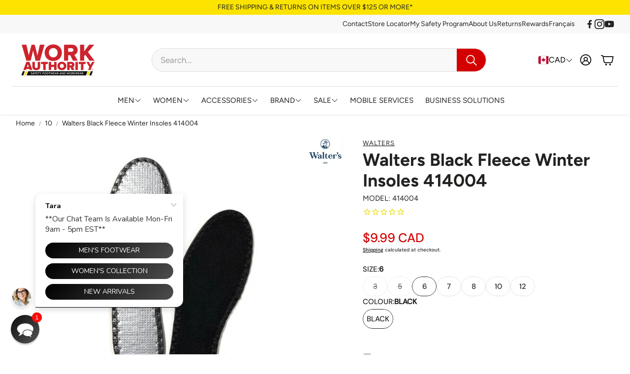

--- FILE ---
content_type: text/css
request_url: https://workauthority.ca/cdn/shop/t/74/assets/settings.css?v=181545574282557896891763177589
body_size: 585
content:
:root{--aspect-ratio: auto;--aspect-ratio-portait: .67;--font-base: Figtree,sans-serif;--font-base-style: normal;--font-base-weight: 400;--font-base-size: 16px;--font-base-letter-spacing: 0px;--font-base-line-height: 1.5;--font-base-transform: none;--font-breadcrumbs: ,;--font-breadcrumbs-style: ;--font-breadcrumbs-weight: ;--font-breadcrumbs-size: 13px;--font-breadcrumbs-letter-spacing: px;--font-headline: Figtree,sans-serif;--font-headline-style: normal;--font-headline-weight: 700;--font-headline-size: 22px;--font-headline-transform: none;--font-headline-letter-spacing: 0px;--font-headline-line-height: 1.2;--font-navigation: Figtree,sans-serif;--font-navigation-style: normal;--font-navigation-weight: 400;--font-navigation-size: 16px;--font-navigation-transform: none;--font-navigation-letter-spacing: 0px;--font-button: Figtree,sans-serif;--font-button-style: normal;--font-button-weight: 400;--font-button-size: 16px;--font-button-transform: none;--font-button-letter-spacing: 0px;--font-price: "DM Sans",sans-serif;--font-price-style: normal;--font-price-weight: 500;--font-price-size: px;--font-price-transform: none;--font-price-letter-spacing: 0px;--gap: 8px;--section-gap: 2;--section-margin-block-mobile: 6rem;--grid-gap: 16px;--color-text-inactive: #ADADAD;--color-text-light: #e5e5e5;--color-text-highlight: #f7f7f7;--color-footer-bg: #EBEBEB;--color-footer-border: #ccc;--color-footer-copy-text: #ADADAD;--color-newsletter-border: #BCBCBC;--color-header-search-border: #E0DEDB;--color-header-border: #E0DEDB;--color-input-border-active: #4C4C4B;--color-input-bg: #fff;--color-button-border: #000;--color-button-bg: #fff;--color-button-text: #000;--color-button-main-bg: #000;--color-button-main-text: #fff;--color-button-cta-bg: #000;--color-button-cta-text: #fff;--color-hr: #BCBCBC;--color-overlay-text: black;--color-navbar-bg: #333;--color-navbar-text: #eee;--color-breadcrumbs-bg: white;--color-promo-price: red;--color-promo-badge: red;--color-promo-badge-text: white;--size-icon: 2.4rem;--size-icon-desk: 2.8rem;--input-height: 4.8rem;--height-chip: 4rem;--height-vertical-thumbs-gallery--square: 520px;--height-vertical-thumbs-gallery--portrait: 748px;--height-vertical-thumbs-gallery--original: 520px;--site-max-width: 1600px;--site-max-width-big: 1600px;--hero-max-width: 2560px;--post-max-width: 850px;--navbar-height: 56px;--color-background: #ffffff;--color-background-rgb: 255, 255, 255;--color-foreground: rgba(34, 35, 33, .03);--color-teaser-background: #F4EEDA;--color-headings-text: #222321;--color-text: #222321;--color-text-rgb: 34, 35, 33;--color-body-text: var(--color-text);--color-body-text-light: #6b6b6b;--color-links: #000000;--color-links-active: #222321;--color-border: #dfdfdf;--color-overlay: #fce300;--color-overlay-rgb: 252, 227, 0;--color-overlay-opacity: 0;--color-action-text: #ffffff;--color-action-background: #000000;--color-action-background-rgb: 0, 0, 0;--color-placeholder-bg: #F4EEDA;--color-bullet: #222321;--color-header-text: #000000;--color-header-background: #ffffff;--color-header-background-rgb: 255, 255, 255;--color-menu-text: #222321;--color-menu-background: #ffffff;--color-transparent-header: #000000;--color-button-primary-background: #d40000;--color-button-primary-text: #ffffff;--color-button-primary-text-hover: #ffffff;--color-button-primary-background-hover: #000000;--color-button-secondary-background: #ffffff;--color-button-secondary-border: #e2e2e2;--color-button-secondary-text: #222321;--color-button-secondary-text-hover: #ffffff;--color-button-secondary-background-hover: #222321;--color-price: #d40000;--color-sale-price: #d40000;--color-brand: #222321;--color-star-rating: #fce300;--color-sale-badge-text: #FFFFFF;--color-sale-badge-background: #d40000;--color-sold-out-text: #ffffff;--color-sold-out-background: #717171;--color-input-text: #222321;--color-input-background: #f8f8f8;--color-input-border: #dfdfdf;--color-input-placeholder: #717171;--color-success-background: #e5ffe5;--color-success-text: #090;--color-success-border: #090;--color-error-background: #fff6f6;--color-error-text: #d02e2e;--color-error-border: #d02e2e;--color-footer-background: #f8f8f8;--color-footer-text: #222321;--color-footer-text-rgb: 34, 35, 33;--border-radius: 12px;--border-radius-button: 30px;--border-radius-button-video: 30px;--flag-radius-limit: 3px;--swiper-theme-color: #000000;--swiper-scrollbar-track-color: rgba(0, 0, 0, .1);--image-object-position: 50% 50%;--image-object-position-desktop: 50% 50%;--duration-short: .1s;--duration-default: .2s;--duration-announcement-bar: .25s;--duration-medium: .3s;--duration-long: .5s;--duration-extra-long: .6s;--duration-extended: 3s;--ease-out-slow: cubic-bezier(0, 0, .3, 1);--animation-slide-in: slideIn var(--duration-extra-long) var(--ease-out-slow) forwards;--animation-fade-in: fadeIn var(--duration-extra-long) var(--ease-out-slow);--onhover-picture-scale: 1.05;--onhover-picture-duration: 1.5s}:root .wt-slider,:root .wt-slider__container,:root .wt-cart{--swiper-theme-color: #000000;--swiper-scrollbar-track-color: rgba(0, 0, 0, .1)}html[dir=rtl]{--font-base-letter-spacing: normal;--font-breadcrumbs-letter-spacing: normal;--font-headline-letter-spacing: normal;--font-navigation-letter-spacing: normal;--font-button-letter-spacing: normal;--font-price-letter-spacing: normal}@media screen and (min-width: 1200px){:root{--font-base-size: 17px;--font-button-size: 16px;--font-breadcrumbs-size: 14px;--font-headline-size: 24px;--font-navigation-size: 17px;--height-chip: 3.2rem}}
/*# sourceMappingURL=/cdn/shop/t/74/assets/settings.css.map?v=181545574282557896891763177589 */


--- FILE ---
content_type: text/css
request_url: https://workauthority.ca/cdn/shop/t/74/assets/section-apps.css?v=153447509079423052031763177589
body_size: -32
content:
.wt-apps .spr-container{border:0;padding:0}.wt-apps .spr-button{background:var(--color-button-secondary-background);color:var(--color-button-secondary-text);border-color:var(--color-button-secondary-border);padding-left:calc(var(--gap, 8px) * 3);padding-right:calc(var(--gap, 8px) * 3);padding-top:calc(var(--gap, 8px) * 2);padding-bottom:calc(var(--gap, 8px) * 2);font-size:var(--font-button-size);font-family:var(--font-button);font-style:var(--font-button-style);font-weight:var(--font-button-weight);text-transform:var(--font-button-transform, none);letter-spacing:var(--font-button-letter-spacing, normal);text-align:center;text-decoration:none;display:inline-flex;justify-content:center;align-items:center;border:1px solid;border-radius:var(--border-radius-button);-webkit-appearance:none;cursor:pointer;transition:background .3s ease-in,color .3s ease-in}@media (hover: hover){.wt-apps .spr-button:hover{background:var(--color-button-secondary-background-hover);color:var(--color-button-secondary-text-hover)}}.wt-apps .spr-button[disabled]{opacity:.4;cursor:not-allowed}.wt-apps .spr-button-primary{background:var(--color-button-primary-background);color:var(--color-button-primary-text);border-color:transparent}@media (hover: hover){.wt-apps .spr-button-primary:hover{background:var(--color-button-primary-background-hover);border-color:transparent;color:var(--color-button-primary-text-hover)}}.wt-apps .spr-button-primary.loading{color:transparent}.wt-apps .spr-button-secondary{background:var(--color-button-secondary-background);color:var(--color-button-secondary-text);border-color:var(--color-button-secondary-border)}@media (hover: hover){.wt-apps .spr-button-secondary:hover{background:var(--color-button-secondary-background-hover);color:var(--color-button-secondary-text-hover)}}.wt-apps .spr-form-label{margin-left:var(--border-radius)}.wt-apps .spr-form-input-text,.wt-apps .spr-form-input-textarea,.wt-apps .spr-form-input-email{font-size:max(1.6rem,var(--font-base-size));height:var(--input-height);border:1px solid var(--color-input-border);border-radius:var(--border-radius);background:var(--color-input-bg);padding:calc(var(--gap, 8px) * 1) calc(var(--gap, 8px) * 1.5);line-height:var(--font-base-line-height, normal)}@media (min-width: 1200px){.wt-apps .spr-form-input-text,.wt-apps .spr-form-input-textarea,.wt-apps .spr-form-input-email{font-size:var(--font-base-size)}}.wt-apps .spr-starrating{display:inline-flex;align-items:center}.wt-apps .spr-stars [role=img]{display:inline-flex}.wt-apps .spr-summary-starrating{margin:auto}.wt-apps [data-block-handle=star_rating]{display:flex}.wt-apps__wrapper{max-width:var(--site-max-width);padding-left:calc(var(--gap, 8px) * 2);padding-right:calc(var(--gap, 8px) * 2);margin-left:auto;margin-right:auto}@media (min-width: 1200px){.wt-apps__wrapper{padding-left:calc(calc(var(--gap, 8px) * 2) + calc(var(--gap, 8px) * 2));padding-right:calc(calc(var(--gap, 8px) * 2) + calc(var(--gap, 8px) * 2))}}@media (min-width: 1800px){.wt-apps__wrapper{max-width:var(--site-max-width-big)}}.wt-apps__wrapper--compact{max-width:var(--post-max-width)}
/*# sourceMappingURL=/cdn/shop/t/74/assets/section-apps.css.map?v=153447509079423052031763177589 */
